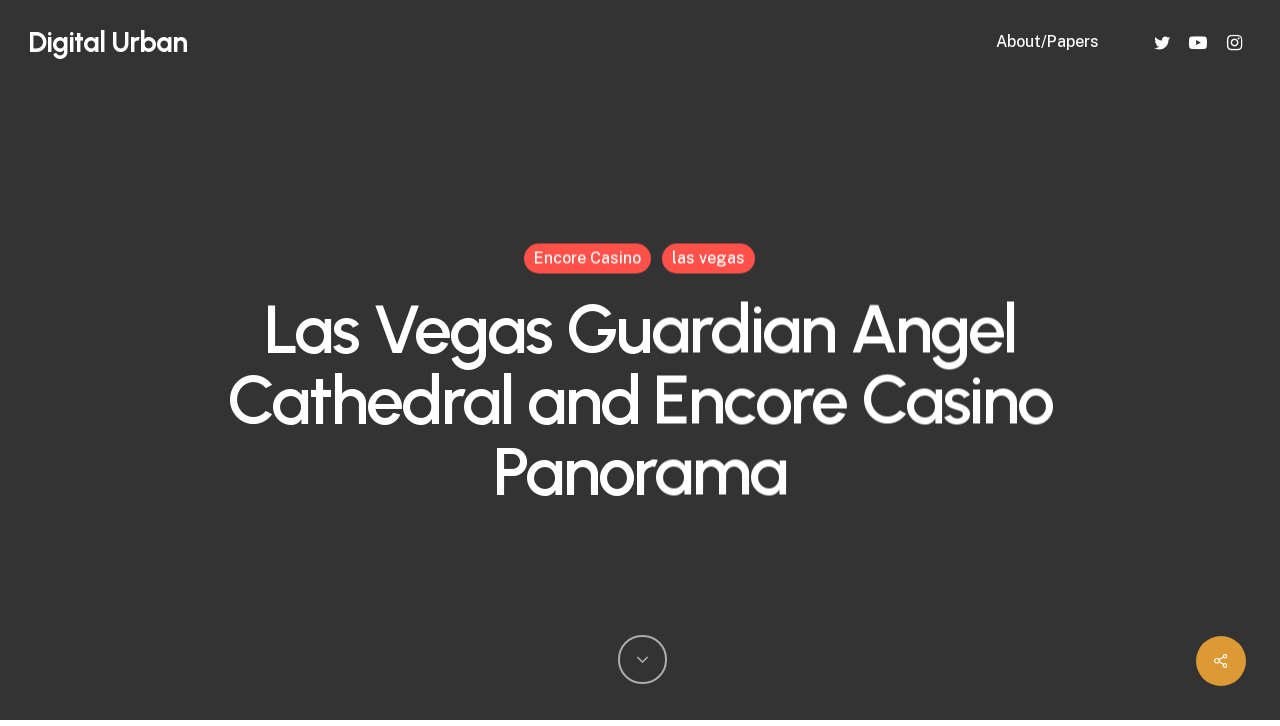

--- FILE ---
content_type: text/html; charset=UTF-8
request_url: https://www.digitalurban.org/blog/2009/03/25/las-vegas-guardian-angel-cathedral-and/
body_size: 14866
content:
<!doctype html>
<html lang="en-GB" class="no-js">
<head>
<meta charset="UTF-8">
<meta name="viewport" content="width=device-width, initial-scale=1, maximum-scale=1, user-scalable=0" /><meta name='robots' content='index, follow, max-image-preview:large, max-snippet:-1, max-video-preview:-1' />
<!-- This site is optimized with the Yoast SEO plugin v23.0 - https://yoast.com/wordpress/plugins/seo/ -->
<title>Las Vegas Guardian Angel Cathedral and Encore Casino Panorama - Digital Urban</title>
<link rel="canonical" href="https://www.digitalurban.org/blog/2009/03/25/las-vegas-guardian-angel-cathedral-and/" />
<meta property="og:locale" content="en_GB" />
<meta property="og:type" content="article" />
<meta property="og:title" content="Las Vegas Guardian Angel Cathedral and Encore Casino Panorama - Digital Urban" />
<meta property="og:description" content="The image above represents a hyperbolic view of the Guardian Angel Cathedral located just north of the Encore Casino in Las Vegas. A full size version rotated 90 degrees can..." />
<meta property="og:url" content="https://www.digitalurban.org/blog/2009/03/25/las-vegas-guardian-angel-cathedral-and/" />
<meta property="og:site_name" content="Digital Urban" />
<meta property="article:published_time" content="2009-03-25T14:47:00+00:00" />
<meta property="og:image" content="http://1.bp.blogspot.com/_ADwvfqkxChw/ScpFe7nprNI/AAAAAAAACDQ/DQEH_3JfSN4/s400/lasvegaschurchroundsm.jpg" />
<meta name="author" content="Andy" />
<meta name="twitter:card" content="summary_large_image" />
<meta name="twitter:creator" content="@digitalurban" />
<meta name="twitter:site" content="@digitalurban" />
<meta name="twitter:label1" content="Written by" />
<meta name="twitter:data1" content="Andy" />
<script type="application/ld+json" class="yoast-schema-graph">{"@context":"https://schema.org","@graph":[{"@type":"Article","@id":"https://www.digitalurban.org/blog/2009/03/25/las-vegas-guardian-angel-cathedral-and/#article","isPartOf":{"@id":"https://www.digitalurban.org/blog/2009/03/25/las-vegas-guardian-angel-cathedral-and/"},"author":{"name":"Andy","@id":"https://www.digitalurban.org/#/schema/person/4c7167afc000c80036825f4bbb14754f"},"headline":"Las Vegas Guardian Angel Cathedral and Encore Casino Panorama","datePublished":"2009-03-25T14:47:00+00:00","dateModified":"2009-03-25T14:47:00+00:00","mainEntityOfPage":{"@id":"https://www.digitalurban.org/blog/2009/03/25/las-vegas-guardian-angel-cathedral-and/"},"wordCount":75,"publisher":{"@id":"https://www.digitalurban.org/#/schema/person/4c7167afc000c80036825f4bbb14754f"},"image":{"@id":"https://www.digitalurban.org/blog/2009/03/25/las-vegas-guardian-angel-cathedral-and/#primaryimage"},"thumbnailUrl":"http://1.bp.blogspot.com/_ADwvfqkxChw/ScpFe7nprNI/AAAAAAAACDQ/DQEH_3JfSN4/s400/lasvegaschurchroundsm.jpg","articleSection":["Encore Casino","las vegas"],"inLanguage":"en-GB"},{"@type":"WebPage","@id":"https://www.digitalurban.org/blog/2009/03/25/las-vegas-guardian-angel-cathedral-and/","url":"https://www.digitalurban.org/blog/2009/03/25/las-vegas-guardian-angel-cathedral-and/","name":"Las Vegas Guardian Angel Cathedral and Encore Casino Panorama - Digital Urban","isPartOf":{"@id":"https://www.digitalurban.org/#website"},"primaryImageOfPage":{"@id":"https://www.digitalurban.org/blog/2009/03/25/las-vegas-guardian-angel-cathedral-and/#primaryimage"},"image":{"@id":"https://www.digitalurban.org/blog/2009/03/25/las-vegas-guardian-angel-cathedral-and/#primaryimage"},"thumbnailUrl":"http://1.bp.blogspot.com/_ADwvfqkxChw/ScpFe7nprNI/AAAAAAAACDQ/DQEH_3JfSN4/s400/lasvegaschurchroundsm.jpg","datePublished":"2009-03-25T14:47:00+00:00","dateModified":"2009-03-25T14:47:00+00:00","breadcrumb":{"@id":"https://www.digitalurban.org/blog/2009/03/25/las-vegas-guardian-angel-cathedral-and/#breadcrumb"},"inLanguage":"en-GB","potentialAction":[{"@type":"ReadAction","target":["https://www.digitalurban.org/blog/2009/03/25/las-vegas-guardian-angel-cathedral-and/"]}]},{"@type":"ImageObject","inLanguage":"en-GB","@id":"https://www.digitalurban.org/blog/2009/03/25/las-vegas-guardian-angel-cathedral-and/#primaryimage","url":"http://1.bp.blogspot.com/_ADwvfqkxChw/ScpFe7nprNI/AAAAAAAACDQ/DQEH_3JfSN4/s400/lasvegaschurchroundsm.jpg","contentUrl":"http://1.bp.blogspot.com/_ADwvfqkxChw/ScpFe7nprNI/AAAAAAAACDQ/DQEH_3JfSN4/s400/lasvegaschurchroundsm.jpg"},{"@type":"BreadcrumbList","@id":"https://www.digitalurban.org/blog/2009/03/25/las-vegas-guardian-angel-cathedral-and/#breadcrumb","itemListElement":[{"@type":"ListItem","position":1,"name":"Home","item":"https://www.digitalurban.org/"},{"@type":"ListItem","position":2,"name":"Las Vegas Guardian Angel Cathedral and Encore Casino Panorama"}]},{"@type":"WebSite","@id":"https://www.digitalurban.org/#website","url":"https://www.digitalurban.org/","name":"Digital Urban","description":"Data, Cities, IoT, Writing, Music and Making Things","publisher":{"@id":"https://www.digitalurban.org/#/schema/person/4c7167afc000c80036825f4bbb14754f"},"potentialAction":[{"@type":"SearchAction","target":{"@type":"EntryPoint","urlTemplate":"https://www.digitalurban.org/?s={search_term_string}"},"query-input":"required name=search_term_string"}],"inLanguage":"en-GB"},{"@type":["Person","Organization"],"@id":"https://www.digitalurban.org/#/schema/person/4c7167afc000c80036825f4bbb14754f","name":"Andy","image":{"@type":"ImageObject","inLanguage":"en-GB","@id":"https://www.digitalurban.org/#/schema/person/image/","url":"https://www.digitalurban.org/wp-content/uploads/2012/08/DUlogo-1.png","contentUrl":"https://www.digitalurban.org/wp-content/uploads/2012/08/DUlogo-1.png","width":165,"height":175,"caption":"Andy"},"logo":{"@id":"https://www.digitalurban.org/#/schema/person/image/"},"description":"Professor Andrew Hudson-Smith, UCL is an expert in smart cities, IoT, digital habitation &amp; the metaverse. Author of Cities in the Metaverse (2025). Insights on urban tech &amp; connected environments.","sameAs":["https://digitalurban.org","https://www.instagram.com/digitalurban/","https://www.linkedin.com/in/prof-andrew-hudson-smith-93203611/","https://x.com/digitalurban","https://www.youtube.com/@AndrewHudsonSmith"],"url":"https://www.digitalurban.org/blog/author/admin/"}]}</script>
<!-- / Yoast SEO plugin. -->
<link rel='dns-prefetch' href='//www.googletagmanager.com' />
<link rel='dns-prefetch' href='//fonts.googleapis.com' />
<link rel='dns-prefetch' href='//pagead2.googlesyndication.com' />
<link rel="alternate" type="application/rss+xml" title="Digital Urban &raquo; Feed" href="https://www.digitalurban.org/feed/" />
<link rel="alternate" type="application/rss+xml" title="Digital Urban &raquo; Comments Feed" href="https://www.digitalurban.org/comments/feed/" />
<link rel="alternate" type="application/rss+xml" title="Digital Urban &raquo; Las Vegas Guardian Angel Cathedral and Encore Casino Panorama Comments Feed" href="https://www.digitalurban.org/blog/2009/03/25/las-vegas-guardian-angel-cathedral-and/feed/" />
<link rel="alternate" title="oEmbed (JSON)" type="application/json+oembed" href="https://www.digitalurban.org/wp-json/oembed/1.0/embed?url=https%3A%2F%2Fwww.digitalurban.org%2Fblog%2F2009%2F03%2F25%2Flas-vegas-guardian-angel-cathedral-and%2F" />
<link rel="alternate" title="oEmbed (XML)" type="text/xml+oembed" href="https://www.digitalurban.org/wp-json/oembed/1.0/embed?url=https%3A%2F%2Fwww.digitalurban.org%2Fblog%2F2009%2F03%2F25%2Flas-vegas-guardian-angel-cathedral-and%2F&#038;format=xml" />
<link rel="preload" href="https://www.digitalurban.org/wp-content/themes/salient/css/fonts/icomoon.woff?v=1.6" as="font" type="font/woff" crossorigin="anonymous"><style id='wp-img-auto-sizes-contain-inline-css' type='text/css'>
img:is([sizes=auto i],[sizes^="auto," i]){contain-intrinsic-size:3000px 1500px}
/*# sourceURL=wp-img-auto-sizes-contain-inline-css */
</style>
<style id='classic-theme-styles-inline-css' type='text/css'>
/*! This file is auto-generated */
.wp-block-button__link{color:#fff;background-color:#32373c;border-radius:9999px;box-shadow:none;text-decoration:none;padding:calc(.667em + 2px) calc(1.333em + 2px);font-size:1.125em}.wp-block-file__button{background:#32373c;color:#fff;text-decoration:none}
/*# sourceURL=/wp-includes/css/classic-themes.min.css */
</style>
<link rel='stylesheet' id='salient-social-css' href='https://www.digitalurban.org/wp-content/plugins/salient-social/css/style.css' type='text/css' media='all' />
<style id='salient-social-inline-css' type='text/css'>
.sharing-default-minimal .nectar-love.loved,
body .nectar-social[data-color-override="override"].fixed > a:before, 
body .nectar-social[data-color-override="override"].fixed .nectar-social-inner a,
.sharing-default-minimal .nectar-social[data-color-override="override"] .nectar-social-inner a:hover,
.nectar-social.vertical[data-color-override="override"] .nectar-social-inner a:hover {
background-color: #dd9933;
}
.nectar-social.hover .nectar-love.loved,
.nectar-social.hover > .nectar-love-button a:hover,
.nectar-social[data-color-override="override"].hover > div a:hover,
#single-below-header .nectar-social[data-color-override="override"].hover > div a:hover,
.nectar-social[data-color-override="override"].hover .share-btn:hover,
.sharing-default-minimal .nectar-social[data-color-override="override"] .nectar-social-inner a {
border-color: #dd9933;
}
#single-below-header .nectar-social.hover .nectar-love.loved i,
#single-below-header .nectar-social.hover[data-color-override="override"] a:hover,
#single-below-header .nectar-social.hover[data-color-override="override"] a:hover i,
#single-below-header .nectar-social.hover .nectar-love-button a:hover i,
.nectar-love:hover i,
.hover .nectar-love:hover .total_loves,
.nectar-love.loved i,
.nectar-social.hover .nectar-love.loved .total_loves,
.nectar-social.hover .share-btn:hover, 
.nectar-social[data-color-override="override"].hover .nectar-social-inner a:hover,
.nectar-social[data-color-override="override"].hover > div:hover span,
.sharing-default-minimal .nectar-social[data-color-override="override"] .nectar-social-inner a:not(:hover) i,
.sharing-default-minimal .nectar-social[data-color-override="override"] .nectar-social-inner a:not(:hover) {
color: #dd9933;
}
/*# sourceURL=salient-social-inline-css */
</style>
<link rel='stylesheet' id='salient-grid-system-css' href='https://www.digitalurban.org/wp-content/themes/salient/css/build/grid-system.css' type='text/css' media='all' />
<link rel='stylesheet' id='main-styles-css' href='https://www.digitalurban.org/wp-content/themes/salient/css/build/style.css' type='text/css' media='all' />
<link rel='stylesheet' id='nectar-header-perma-transparent-css' href='https://www.digitalurban.org/wp-content/themes/salient/css/build/header/header-perma-transparent.css' type='text/css' media='all' />
<link rel='stylesheet' id='nectar-single-styles-css' href='https://www.digitalurban.org/wp-content/themes/salient/css/build/single.css' type='text/css' media='all' />
<link rel='stylesheet' id='nectar_default_font_open_sans-css' href='https://fonts.googleapis.com/css?family=Open+Sans%3A300%2C400%2C600%2C700&#038;subset=latin%2Clatin-ext&#038;display=swap' type='text/css' media='all' />
<link rel='stylesheet' id='responsive-css' href='https://www.digitalurban.org/wp-content/themes/salient/css/build/responsive.css' type='text/css' media='all' />
<link rel='stylesheet' id='select2-css' href='https://www.digitalurban.org/wp-content/themes/salient/css/build/plugins/select2.css' type='text/css' media='all' />
<link rel='stylesheet' id='skin-material-css' href='https://www.digitalurban.org/wp-content/themes/salient/css/build/skin-material.css' type='text/css' media='all' />
<link rel='stylesheet' id='salient-wp-menu-dynamic-css' href='https://www.digitalurban.org/wp-content/uploads/salient/menu-dynamic.css' type='text/css' media='all' />
<link rel='stylesheet' id='nectar-widget-posts-css' href='https://www.digitalurban.org/wp-content/themes/salient/css/build/elements/widget-nectar-posts.css' type='text/css' media='all' />
<link rel='stylesheet' id='dynamic-css-css' href='https://www.digitalurban.org/wp-content/themes/salient/css/salient-dynamic-styles.css' type='text/css' media='all' />
<style id='dynamic-css-inline-css' type='text/css'>
#page-header-bg[data-post-hs="default_minimal"] .inner-wrap{text-align:center}#page-header-bg[data-post-hs="default_minimal"] .inner-wrap >a,.material #page-header-bg.fullscreen-header .inner-wrap >a{color:#fff;font-weight:600;border:var(--nectar-border-thickness) solid rgba(255,255,255,0.4);padding:4px 10px;margin:5px 6px 0 5px;display:inline-block;transition:all 0.2s ease;-webkit-transition:all 0.2s ease;font-size:14px;line-height:18px}body.material #page-header-bg.fullscreen-header .inner-wrap >a{margin-bottom:15px;}body.material #page-header-bg.fullscreen-header .inner-wrap >a{border:none;padding:6px 10px}body[data-button-style^="rounded"] #page-header-bg[data-post-hs="default_minimal"] .inner-wrap >a,body[data-button-style^="rounded"].material #page-header-bg.fullscreen-header .inner-wrap >a{border-radius:100px}body.single [data-post-hs="default_minimal"] #single-below-header span,body.single .heading-title[data-header-style="default_minimal"] #single-below-header span{line-height:14px;}#page-header-bg[data-post-hs="default_minimal"] #single-below-header{text-align:center;position:relative;z-index:100}#page-header-bg[data-post-hs="default_minimal"] #single-below-header span{float:none;display:inline-block}#page-header-bg[data-post-hs="default_minimal"] .inner-wrap >a:hover,#page-header-bg[data-post-hs="default_minimal"] .inner-wrap >a:focus{border-color:transparent}#page-header-bg.fullscreen-header .avatar,#page-header-bg[data-post-hs="default_minimal"] .avatar{border-radius:100%}#page-header-bg.fullscreen-header .meta-author span,#page-header-bg[data-post-hs="default_minimal"] .meta-author span{display:block}#page-header-bg.fullscreen-header .meta-author img{margin-bottom:0;height:50px;width:auto}#page-header-bg[data-post-hs="default_minimal"] .meta-author img{margin-bottom:0;height:40px;width:auto}#page-header-bg[data-post-hs="default_minimal"] .author-section{position:absolute;bottom:30px}#page-header-bg.fullscreen-header .meta-author,#page-header-bg[data-post-hs="default_minimal"] .meta-author{font-size:18px}#page-header-bg.fullscreen-header .author-section .meta-date,#page-header-bg[data-post-hs="default_minimal"] .author-section .meta-date{font-size:12px;color:rgba(255,255,255,0.8)}#page-header-bg.fullscreen-header .author-section .meta-date i{font-size:12px}#page-header-bg[data-post-hs="default_minimal"] .author-section .meta-date i{font-size:11px;line-height:14px}#page-header-bg[data-post-hs="default_minimal"] .author-section .avatar-post-info{position:relative;top:-5px}#page-header-bg.fullscreen-header .author-section a,#page-header-bg[data-post-hs="default_minimal"] .author-section a{display:block;margin-bottom:-2px}#page-header-bg[data-post-hs="default_minimal"] .author-section a{font-size:14px;line-height:14px}#page-header-bg.fullscreen-header .author-section a:hover,#page-header-bg[data-post-hs="default_minimal"] .author-section a:hover{color:rgba(255,255,255,0.85)!important}#page-header-bg.fullscreen-header .author-section,#page-header-bg[data-post-hs="default_minimal"] .author-section{width:100%;z-index:10;text-align:center}#page-header-bg.fullscreen-header .author-section{margin-top:25px;}#page-header-bg.fullscreen-header .author-section span,#page-header-bg[data-post-hs="default_minimal"] .author-section span{padding-left:0;line-height:20px;font-size:20px}#page-header-bg.fullscreen-header .author-section .avatar-post-info,#page-header-bg[data-post-hs="default_minimal"] .author-section .avatar-post-info{margin-left:10px}#page-header-bg.fullscreen-header .author-section .avatar-post-info,#page-header-bg.fullscreen-header .author-section .meta-author,#page-header-bg[data-post-hs="default_minimal"] .author-section .avatar-post-info,#page-header-bg[data-post-hs="default_minimal"] .author-section .meta-author{text-align:left;display:inline-block;top:9px}@media only screen and (min-width :690px) and (max-width :999px){body.single-post #page-header-bg[data-post-hs="default_minimal"]{padding-top:10%;padding-bottom:10%;}}@media only screen and (max-width :690px){#ajax-content-wrap #page-header-bg[data-post-hs="default_minimal"] #single-below-header span:not(.rich-snippet-hidden),#ajax-content-wrap .row.heading-title[data-header-style="default_minimal"] .col.section-title span.meta-category{display:inline-block;}.container-wrap[data-remove-post-comment-number="0"][data-remove-post-author="0"][data-remove-post-date="0"] .heading-title[data-header-style="default_minimal"] #single-below-header > span,#page-header-bg[data-post-hs="default_minimal"] .span_6[data-remove-post-comment-number="0"][data-remove-post-author="0"][data-remove-post-date="0"] #single-below-header > span{padding:0 8px;}.container-wrap[data-remove-post-comment-number="0"][data-remove-post-author="0"][data-remove-post-date="0"] .heading-title[data-header-style="default_minimal"] #single-below-header span,#page-header-bg[data-post-hs="default_minimal"] .span_6[data-remove-post-comment-number="0"][data-remove-post-author="0"][data-remove-post-date="0"] #single-below-header span{font-size:13px;line-height:10px;}.material #page-header-bg.fullscreen-header .author-section{margin-top:5px;}#page-header-bg.fullscreen-header .author-section{bottom:20px;}#page-header-bg.fullscreen-header .author-section .meta-date:not(.updated){margin-top:-4px;display:block;}#page-header-bg.fullscreen-header .author-section .avatar-post-info{margin:10px 0 0 0;}}#page-header-bg.fullscreen-header,#page-header-wrap.fullscreen-header{width:100%;position:relative;transition:none;-webkit-transition:none;z-index:2}#page-header-wrap.fullscreen-header{background-color:#2b2b2b}#page-header-bg.fullscreen-header .span_6{opacity:1}#page-header-bg.fullscreen-header[data-alignment-v="middle"] .span_6{top:50%!important}.default-blog-title.fullscreen-header{position:relative}@media only screen and (min-width :1px) and (max-width :999px){#page-header-bg[data-parallax="1"][data-alignment-v="middle"].fullscreen-header .span_6{-webkit-transform:translateY(-50%)!important;transform:translateY(-50%)!important;}#page-header-bg[data-parallax="1"][data-alignment-v="middle"].fullscreen-header .nectar-particles .span_6{-webkit-transform:none!important;transform:none!important;}#page-header-bg.fullscreen-header .row{top:0!important;}}body.material #page-header-bg.fullscreen-header .inner-wrap >a:hover{box-shadow:0 10px 24px rgba(0,0,0,0.15);}#page-header-bg.fullscreen-header .author-section .meta-category{display:block;}#page-header-bg.fullscreen-header .author-section .meta-category a,#page-header-bg.fullscreen-header .author-section,#page-header-bg.fullscreen-header .meta-author img{display:inline-block}#page-header-bg h1{padding-top:5px;padding-bottom:5px}.single-post #page-header-bg.fullscreen-header h1{margin:0 auto;}#page-header-bg.fullscreen-header .author-section{width:auto}#page-header-bg.fullscreen-header .author-section .avatar-post-info,#page-header-bg.fullscreen-header .author-section .meta-author{text-align:center}#page-header-bg.fullscreen-header .author-section .avatar-post-info{margin-top:13px;margin-left:0}#page-header-bg.fullscreen-header .author-section .meta-author{top:0}#page-header-bg.fullscreen-header .author-section{margin-top:25px}#page-header-bg.fullscreen-header .author-section .meta-author{display:block;float:none}.single-post #page-header-bg.fullscreen-header,.single-post #single-below-header.fullscreen-header{background-color:#f6f6f6}.single-post #single-below-header.fullscreen-header{border-top:1px solid #DDD;border-bottom:none!important}.no-rgba #header-space{display:none;}@media only screen and (max-width:999px){body #header-space[data-header-mobile-fixed="1"]{display:none;}#header-outer[data-mobile-fixed="false"]{position:absolute;}}@media only screen and (max-width:999px){body:not(.nectar-no-flex-height) #header-space[data-secondary-header-display="full"]:not([data-header-mobile-fixed="false"]){display:block!important;margin-bottom:-50px;}#header-space[data-secondary-header-display="full"][data-header-mobile-fixed="false"]{display:none;}}@media only screen and (min-width:1000px){#header-space{display:none;}.nectar-slider-wrap.first-section,.parallax_slider_outer.first-section,.full-width-content.first-section,.parallax_slider_outer.first-section .swiper-slide .content,.nectar-slider-wrap.first-section .swiper-slide .content,#page-header-bg,.nder-page-header,#page-header-wrap,.full-width-section.first-section{margin-top:0!important;}body #page-header-bg,body #page-header-wrap{height:84px;}body #search-outer{z-index:100000;}}@media only screen and (min-width:1000px){#page-header-wrap.fullscreen-header,#page-header-wrap.fullscreen-header #page-header-bg,html:not(.nectar-box-roll-loaded) .nectar-box-roll > #page-header-bg.fullscreen-header,.nectar_fullscreen_zoom_recent_projects,#nectar_fullscreen_rows:not(.afterLoaded) > div{height:100vh;}.wpb_row.vc_row-o-full-height.top-level,.wpb_row.vc_row-o-full-height.top-level > .col.span_12{min-height:100vh;}#page-header-bg[data-alignment-v="middle"] .span_6 .inner-wrap,#page-header-bg[data-alignment-v="top"] .span_6 .inner-wrap,.blog-archive-header.color-bg .container{padding-top:81px;}#page-header-wrap.container #page-header-bg .span_6 .inner-wrap{padding-top:0;}.nectar-slider-wrap[data-fullscreen="true"]:not(.loaded),.nectar-slider-wrap[data-fullscreen="true"]:not(.loaded) .swiper-container{height:calc(100vh + 2px)!important;}.admin-bar .nectar-slider-wrap[data-fullscreen="true"]:not(.loaded),.admin-bar .nectar-slider-wrap[data-fullscreen="true"]:not(.loaded) .swiper-container{height:calc(100vh - 30px)!important;}}@media only screen and (max-width:999px){#page-header-bg[data-alignment-v="middle"]:not(.fullscreen-header) .span_6 .inner-wrap,#page-header-bg[data-alignment-v="top"] .span_6 .inner-wrap,.blog-archive-header.color-bg .container{padding-top:54px;}.vc_row.top-level.full-width-section:not(.full-width-ns) > .span_12,#page-header-bg[data-alignment-v="bottom"] .span_6 .inner-wrap{padding-top:24px;}}@media only screen and (max-width:690px){.vc_row.top-level.full-width-section:not(.full-width-ns) > .span_12{padding-top:54px;}.vc_row.top-level.full-width-content .nectar-recent-posts-single_featured .recent-post-container > .inner-wrap{padding-top:24px;}}@media only screen and (max-width:999px){.full-width-ns .nectar-slider-wrap .swiper-slide[data-y-pos="middle"] .content,.full-width-ns .nectar-slider-wrap .swiper-slide[data-y-pos="top"] .content{padding-top:30px;}}@media only screen and (max-width:999px){.using-mobile-browser #page-header-wrap.fullscreen-header,.using-mobile-browser #page-header-wrap.fullscreen-header #page-header-bg{height:calc(100vh - 76px);}.using-mobile-browser #nectar_fullscreen_rows:not(.afterLoaded):not([data-mobile-disable="on"]) > div{height:calc(100vh - 76px);}.using-mobile-browser .wpb_row.vc_row-o-full-height.top-level,.using-mobile-browser .wpb_row.vc_row-o-full-height.top-level > .col.span_12,[data-permanent-transparent="1"].using-mobile-browser .wpb_row.vc_row-o-full-height.top-level,[data-permanent-transparent="1"].using-mobile-browser .wpb_row.vc_row-o-full-height.top-level > .col.span_12{min-height:calc(100vh - 76px);}#page-header-wrap.fullscreen-header,#page-header-wrap.fullscreen-header #page-header-bg,html:not(.nectar-box-roll-loaded) .nectar-box-roll > #page-header-bg.fullscreen-header,.nectar_fullscreen_zoom_recent_projects,.nectar-slider-wrap[data-fullscreen="true"]:not(.loaded),.nectar-slider-wrap[data-fullscreen="true"]:not(.loaded) .swiper-container,#nectar_fullscreen_rows:not(.afterLoaded):not([data-mobile-disable="on"]) > div{height:calc(100vh - 1px);}.wpb_row.vc_row-o-full-height.top-level,.wpb_row.vc_row-o-full-height.top-level > .col.span_12{min-height:calc(100vh - 1px);}[data-bg-header="true"][data-permanent-transparent="1"] #page-header-wrap.fullscreen-header,[data-bg-header="true"][data-permanent-transparent="1"] #page-header-wrap.fullscreen-header #page-header-bg,html:not(.nectar-box-roll-loaded) [data-bg-header="true"][data-permanent-transparent="1"] .nectar-box-roll > #page-header-bg.fullscreen-header,[data-bg-header="true"][data-permanent-transparent="1"] .nectar_fullscreen_zoom_recent_projects,[data-permanent-transparent="1"] .nectar-slider-wrap[data-fullscreen="true"]:not(.loaded),[data-permanent-transparent="1"] .nectar-slider-wrap[data-fullscreen="true"]:not(.loaded) .swiper-container{height:100vh;}[data-permanent-transparent="1"] .wpb_row.vc_row-o-full-height.top-level,[data-permanent-transparent="1"] .wpb_row.vc_row-o-full-height.top-level > .col.span_12{min-height:100vh;}body[data-transparent-header="false"] #ajax-content-wrap.no-scroll{min-height:calc(100vh - 1px);height:calc(100vh - 1px);}}.screen-reader-text,.nectar-skip-to-content:not(:focus){border:0;clip:rect(1px,1px,1px,1px);clip-path:inset(50%);height:1px;margin:-1px;overflow:hidden;padding:0;position:absolute!important;width:1px;word-wrap:normal!important;}.row .col img:not([srcset]){width:auto;}.row .col img.img-with-animation.nectar-lazy:not([srcset]){width:100%;}
/*# sourceURL=dynamic-css-inline-css */
</style>
<link rel='stylesheet' id='redux-google-fonts-salient_redux-css' href='https://fonts.googleapis.com/css?family=Urbanist%3A700%2C600%7CPublic+Sans%3A500%2C400%2C300%2C600%7CCormorant%3A500%7CCastoro%3A400&#038;subset=latin&#038;display=swap' type='text/css' media='all' />
<script type="text/javascript" src="https://www.digitalurban.org/wp-includes/js/jquery/jquery.min.js" id="jquery-core-js"></script>
<script type="text/javascript" src="https://www.digitalurban.org/wp-includes/js/jquery/jquery-migrate.min.js" id="jquery-migrate-js"></script>
<!-- Google Analytics snippet added by Site Kit -->
<script type="text/javascript" src="https://www.googletagmanager.com/gtag/js?id=G-81N95C8Y2F" id="google_gtagjs-js" async></script>
<script type="text/javascript" id="google_gtagjs-js-after">
/* <![CDATA[ */
window.dataLayer = window.dataLayer || [];function gtag(){dataLayer.push(arguments);}
gtag('set', 'linker', {"domains":["www.digitalurban.org"]} );
gtag("js", new Date());
gtag("set", "developer_id.dZTNiMT", true);
gtag("config", "G-81N95C8Y2F");
//# sourceURL=google_gtagjs-js-after
/* ]]> */
</script>
<!-- End Google Analytics snippet added by Site Kit -->
<script type="text/javascript" id="whp5859front.js7849-js-extra">
/* <![CDATA[ */
var whp_local_data = {"add_url":"https://www.digitalurban.org/wp-admin/post-new.php?post_type=event","ajaxurl":"https://www.digitalurban.org/wp-admin/admin-ajax.php"};
//# sourceURL=whp5859front.js7849-js-extra
/* ]]> */
</script>
<script type="text/javascript" src="https://www.digitalurban.org/wp-content/plugins/wp-security-hardening/modules/js/front.js" id="whp5859front.js7849-js"></script>
<link rel="https://api.w.org/" href="https://www.digitalurban.org/wp-json/" /><link rel="alternate" title="JSON" type="application/json" href="https://www.digitalurban.org/wp-json/wp/v2/posts/1417" /><link rel="EditURI" type="application/rsd+xml" title="RSD" href="https://www.digitalurban.org/xmlrpc.php?rsd" />
<link rel='shortlink' href='https://www.digitalurban.org/?p=1417' />
<meta name="generator" content="Site Kit by Google 1.119.0" /><script type="text/javascript"> var root = document.getElementsByTagName( "html" )[0]; root.setAttribute( "class", "js" ); </script>
<!-- Google AdSense meta tags added by Site Kit -->
<meta name="google-adsense-platform-account" content="ca-host-pub-2644536267352236">
<meta name="google-adsense-platform-domain" content="sitekit.withgoogle.com">
<!-- End Google AdSense meta tags added by Site Kit -->
<meta name="generator" content="Powered by WPBakery Page Builder - drag and drop page builder for WordPress."/>
<!-- Google AdSense snippet added by Site Kit -->
<script type="text/javascript" async="async" src="https://pagead2.googlesyndication.com/pagead/js/adsbygoogle.js?client=ca-pub-4247414585356254&amp;host=ca-host-pub-2644536267352236" crossorigin="anonymous"></script>
<!-- End Google AdSense snippet added by Site Kit -->
<link rel="icon" href="https://www.digitalurban.org/wp-content/uploads/2012/07/Dulogosm-1.png" sizes="32x32" />
<link rel="icon" href="https://www.digitalurban.org/wp-content/uploads/2012/07/Dulogosm-1.png" sizes="192x192" />
<link rel="apple-touch-icon" href="https://www.digitalurban.org/wp-content/uploads/2012/07/Dulogosm-1.png" />
<meta name="msapplication-TileImage" content="https://www.digitalurban.org/wp-content/uploads/2012/07/Dulogosm-1.png" />
<noscript><style> .wpb_animate_when_almost_visible { opacity: 1; }</style></noscript><style id='global-styles-inline-css' type='text/css'>
:root{--wp--preset--aspect-ratio--square: 1;--wp--preset--aspect-ratio--4-3: 4/3;--wp--preset--aspect-ratio--3-4: 3/4;--wp--preset--aspect-ratio--3-2: 3/2;--wp--preset--aspect-ratio--2-3: 2/3;--wp--preset--aspect-ratio--16-9: 16/9;--wp--preset--aspect-ratio--9-16: 9/16;--wp--preset--color--black: #000000;--wp--preset--color--cyan-bluish-gray: #abb8c3;--wp--preset--color--white: #ffffff;--wp--preset--color--pale-pink: #f78da7;--wp--preset--color--vivid-red: #cf2e2e;--wp--preset--color--luminous-vivid-orange: #ff6900;--wp--preset--color--luminous-vivid-amber: #fcb900;--wp--preset--color--light-green-cyan: #7bdcb5;--wp--preset--color--vivid-green-cyan: #00d084;--wp--preset--color--pale-cyan-blue: #8ed1fc;--wp--preset--color--vivid-cyan-blue: #0693e3;--wp--preset--color--vivid-purple: #9b51e0;--wp--preset--gradient--vivid-cyan-blue-to-vivid-purple: linear-gradient(135deg,rgb(6,147,227) 0%,rgb(155,81,224) 100%);--wp--preset--gradient--light-green-cyan-to-vivid-green-cyan: linear-gradient(135deg,rgb(122,220,180) 0%,rgb(0,208,130) 100%);--wp--preset--gradient--luminous-vivid-amber-to-luminous-vivid-orange: linear-gradient(135deg,rgb(252,185,0) 0%,rgb(255,105,0) 100%);--wp--preset--gradient--luminous-vivid-orange-to-vivid-red: linear-gradient(135deg,rgb(255,105,0) 0%,rgb(207,46,46) 100%);--wp--preset--gradient--very-light-gray-to-cyan-bluish-gray: linear-gradient(135deg,rgb(238,238,238) 0%,rgb(169,184,195) 100%);--wp--preset--gradient--cool-to-warm-spectrum: linear-gradient(135deg,rgb(74,234,220) 0%,rgb(151,120,209) 20%,rgb(207,42,186) 40%,rgb(238,44,130) 60%,rgb(251,105,98) 80%,rgb(254,248,76) 100%);--wp--preset--gradient--blush-light-purple: linear-gradient(135deg,rgb(255,206,236) 0%,rgb(152,150,240) 100%);--wp--preset--gradient--blush-bordeaux: linear-gradient(135deg,rgb(254,205,165) 0%,rgb(254,45,45) 50%,rgb(107,0,62) 100%);--wp--preset--gradient--luminous-dusk: linear-gradient(135deg,rgb(255,203,112) 0%,rgb(199,81,192) 50%,rgb(65,88,208) 100%);--wp--preset--gradient--pale-ocean: linear-gradient(135deg,rgb(255,245,203) 0%,rgb(182,227,212) 50%,rgb(51,167,181) 100%);--wp--preset--gradient--electric-grass: linear-gradient(135deg,rgb(202,248,128) 0%,rgb(113,206,126) 100%);--wp--preset--gradient--midnight: linear-gradient(135deg,rgb(2,3,129) 0%,rgb(40,116,252) 100%);--wp--preset--font-size--small: 13px;--wp--preset--font-size--medium: 20px;--wp--preset--font-size--large: 36px;--wp--preset--font-size--x-large: 42px;--wp--preset--spacing--20: 0.44rem;--wp--preset--spacing--30: 0.67rem;--wp--preset--spacing--40: 1rem;--wp--preset--spacing--50: 1.5rem;--wp--preset--spacing--60: 2.25rem;--wp--preset--spacing--70: 3.38rem;--wp--preset--spacing--80: 5.06rem;--wp--preset--shadow--natural: 6px 6px 9px rgba(0, 0, 0, 0.2);--wp--preset--shadow--deep: 12px 12px 50px rgba(0, 0, 0, 0.4);--wp--preset--shadow--sharp: 6px 6px 0px rgba(0, 0, 0, 0.2);--wp--preset--shadow--outlined: 6px 6px 0px -3px rgb(255, 255, 255), 6px 6px rgb(0, 0, 0);--wp--preset--shadow--crisp: 6px 6px 0px rgb(0, 0, 0);}:where(.is-layout-flex){gap: 0.5em;}:where(.is-layout-grid){gap: 0.5em;}body .is-layout-flex{display: flex;}.is-layout-flex{flex-wrap: wrap;align-items: center;}.is-layout-flex > :is(*, div){margin: 0;}body .is-layout-grid{display: grid;}.is-layout-grid > :is(*, div){margin: 0;}:where(.wp-block-columns.is-layout-flex){gap: 2em;}:where(.wp-block-columns.is-layout-grid){gap: 2em;}:where(.wp-block-post-template.is-layout-flex){gap: 1.25em;}:where(.wp-block-post-template.is-layout-grid){gap: 1.25em;}.has-black-color{color: var(--wp--preset--color--black) !important;}.has-cyan-bluish-gray-color{color: var(--wp--preset--color--cyan-bluish-gray) !important;}.has-white-color{color: var(--wp--preset--color--white) !important;}.has-pale-pink-color{color: var(--wp--preset--color--pale-pink) !important;}.has-vivid-red-color{color: var(--wp--preset--color--vivid-red) !important;}.has-luminous-vivid-orange-color{color: var(--wp--preset--color--luminous-vivid-orange) !important;}.has-luminous-vivid-amber-color{color: var(--wp--preset--color--luminous-vivid-amber) !important;}.has-light-green-cyan-color{color: var(--wp--preset--color--light-green-cyan) !important;}.has-vivid-green-cyan-color{color: var(--wp--preset--color--vivid-green-cyan) !important;}.has-pale-cyan-blue-color{color: var(--wp--preset--color--pale-cyan-blue) !important;}.has-vivid-cyan-blue-color{color: var(--wp--preset--color--vivid-cyan-blue) !important;}.has-vivid-purple-color{color: var(--wp--preset--color--vivid-purple) !important;}.has-black-background-color{background-color: var(--wp--preset--color--black) !important;}.has-cyan-bluish-gray-background-color{background-color: var(--wp--preset--color--cyan-bluish-gray) !important;}.has-white-background-color{background-color: var(--wp--preset--color--white) !important;}.has-pale-pink-background-color{background-color: var(--wp--preset--color--pale-pink) !important;}.has-vivid-red-background-color{background-color: var(--wp--preset--color--vivid-red) !important;}.has-luminous-vivid-orange-background-color{background-color: var(--wp--preset--color--luminous-vivid-orange) !important;}.has-luminous-vivid-amber-background-color{background-color: var(--wp--preset--color--luminous-vivid-amber) !important;}.has-light-green-cyan-background-color{background-color: var(--wp--preset--color--light-green-cyan) !important;}.has-vivid-green-cyan-background-color{background-color: var(--wp--preset--color--vivid-green-cyan) !important;}.has-pale-cyan-blue-background-color{background-color: var(--wp--preset--color--pale-cyan-blue) !important;}.has-vivid-cyan-blue-background-color{background-color: var(--wp--preset--color--vivid-cyan-blue) !important;}.has-vivid-purple-background-color{background-color: var(--wp--preset--color--vivid-purple) !important;}.has-black-border-color{border-color: var(--wp--preset--color--black) !important;}.has-cyan-bluish-gray-border-color{border-color: var(--wp--preset--color--cyan-bluish-gray) !important;}.has-white-border-color{border-color: var(--wp--preset--color--white) !important;}.has-pale-pink-border-color{border-color: var(--wp--preset--color--pale-pink) !important;}.has-vivid-red-border-color{border-color: var(--wp--preset--color--vivid-red) !important;}.has-luminous-vivid-orange-border-color{border-color: var(--wp--preset--color--luminous-vivid-orange) !important;}.has-luminous-vivid-amber-border-color{border-color: var(--wp--preset--color--luminous-vivid-amber) !important;}.has-light-green-cyan-border-color{border-color: var(--wp--preset--color--light-green-cyan) !important;}.has-vivid-green-cyan-border-color{border-color: var(--wp--preset--color--vivid-green-cyan) !important;}.has-pale-cyan-blue-border-color{border-color: var(--wp--preset--color--pale-cyan-blue) !important;}.has-vivid-cyan-blue-border-color{border-color: var(--wp--preset--color--vivid-cyan-blue) !important;}.has-vivid-purple-border-color{border-color: var(--wp--preset--color--vivid-purple) !important;}.has-vivid-cyan-blue-to-vivid-purple-gradient-background{background: var(--wp--preset--gradient--vivid-cyan-blue-to-vivid-purple) !important;}.has-light-green-cyan-to-vivid-green-cyan-gradient-background{background: var(--wp--preset--gradient--light-green-cyan-to-vivid-green-cyan) !important;}.has-luminous-vivid-amber-to-luminous-vivid-orange-gradient-background{background: var(--wp--preset--gradient--luminous-vivid-amber-to-luminous-vivid-orange) !important;}.has-luminous-vivid-orange-to-vivid-red-gradient-background{background: var(--wp--preset--gradient--luminous-vivid-orange-to-vivid-red) !important;}.has-very-light-gray-to-cyan-bluish-gray-gradient-background{background: var(--wp--preset--gradient--very-light-gray-to-cyan-bluish-gray) !important;}.has-cool-to-warm-spectrum-gradient-background{background: var(--wp--preset--gradient--cool-to-warm-spectrum) !important;}.has-blush-light-purple-gradient-background{background: var(--wp--preset--gradient--blush-light-purple) !important;}.has-blush-bordeaux-gradient-background{background: var(--wp--preset--gradient--blush-bordeaux) !important;}.has-luminous-dusk-gradient-background{background: var(--wp--preset--gradient--luminous-dusk) !important;}.has-pale-ocean-gradient-background{background: var(--wp--preset--gradient--pale-ocean) !important;}.has-electric-grass-gradient-background{background: var(--wp--preset--gradient--electric-grass) !important;}.has-midnight-gradient-background{background: var(--wp--preset--gradient--midnight) !important;}.has-small-font-size{font-size: var(--wp--preset--font-size--small) !important;}.has-medium-font-size{font-size: var(--wp--preset--font-size--medium) !important;}.has-large-font-size{font-size: var(--wp--preset--font-size--large) !important;}.has-x-large-font-size{font-size: var(--wp--preset--font-size--x-large) !important;}
/*# sourceURL=global-styles-inline-css */
</style>
<link rel='stylesheet' id='whp7510tw-bs4.css-css' href='https://www.digitalurban.org/wp-content/plugins/wp-security-hardening/modules/inc/assets/css/tw-bs4.css' type='text/css' media='all' />
<link rel='stylesheet' id='whp6202font-awesome.min.css-css' href='https://www.digitalurban.org/wp-content/plugins/wp-security-hardening/modules/inc/fa/css/font-awesome.min.css' type='text/css' media='all' />
<link rel='stylesheet' id='whp6336front.css-css' href='https://www.digitalurban.org/wp-content/plugins/wp-security-hardening/modules/css/front.css' type='text/css' media='all' />
<link data-pagespeed-no-defer data-nowprocket data-wpacu-skip data-no-optimize data-noptimize rel='stylesheet' id='main-styles-non-critical-css' href='https://www.digitalurban.org/wp-content/themes/salient/css/build/style-non-critical.css' type='text/css' media='all' />
<link rel='stylesheet' id='font-awesome-css' href='https://www.digitalurban.org/wp-content/themes/salient/css/font-awesome.min.css' type='text/css' media='all' />
<link data-pagespeed-no-defer data-nowprocket data-wpacu-skip data-no-optimize data-noptimize rel='stylesheet' id='fancyBox-css' href='https://www.digitalurban.org/wp-content/themes/salient/css/build/plugins/jquery.fancybox.css' type='text/css' media='all' />
<link data-pagespeed-no-defer data-nowprocket data-wpacu-skip data-no-optimize data-noptimize rel='stylesheet' id='nectar-ocm-core-css' href='https://www.digitalurban.org/wp-content/themes/salient/css/build/off-canvas/core.css' type='text/css' media='all' />
<link data-pagespeed-no-defer data-nowprocket data-wpacu-skip data-no-optimize data-noptimize rel='stylesheet' id='nectar-ocm-slide-out-right-material-css' href='https://www.digitalurban.org/wp-content/themes/salient/css/build/off-canvas/slide-out-right-material.css' type='text/css' media='all' />
<link data-pagespeed-no-defer data-nowprocket data-wpacu-skip data-no-optimize data-noptimize rel='stylesheet' id='nectar-ocm-slide-out-right-hover-css' href='https://www.digitalurban.org/wp-content/themes/salient/css/build/off-canvas/slide-out-right-hover.css' type='text/css' media='all' />
</head><body class="wp-singular post-template-default single single-post postid-1417 single-format-standard wp-theme-salient material wpb-js-composer js-comp-ver-6.13.1 vc_responsive" data-footer-reveal="false" data-footer-reveal-shadow="none" data-header-format="default" data-body-border="off" data-boxed-style="" data-header-breakpoint="1000" data-dropdown-style="minimal" data-cae="easeOutQuart" data-cad="1500" data-megamenu-width="contained" data-aie="none" data-ls="fancybox" data-apte="standard" data-hhun="1" data-fancy-form-rcs="1" data-form-style="default" data-form-submit="regular" data-is="minimal" data-button-style="rounded_shadow" data-user-account-button="false" data-flex-cols="true" data-col-gap="50px" data-header-inherit-rc="false" data-header-search="false" data-animated-anchors="true" data-ajax-transitions="false" data-full-width-header="true" data-slide-out-widget-area="true" data-slide-out-widget-area-style="slide-out-from-right" data-user-set-ocm="off" data-loading-animation="none" data-bg-header="true" data-responsive="1" data-ext-responsive="true" data-ext-padding="70" data-header-resize="0" data-header-color="custom" data-cart="false" data-remove-m-parallax="" data-remove-m-video-bgs="" data-m-animate="1" data-force-header-trans-color="light" data-smooth-scrolling="0" data-permanent-transparent="1" >
<script type="text/javascript">
(function(window, document) {
if(navigator.userAgent.match(/(Android|iPod|iPhone|iPad|BlackBerry|IEMobile|Opera Mini)/)) {
document.body.className += " using-mobile-browser mobile ";
}
if( !("ontouchstart" in window) ) {
var body = document.querySelector("body");
var winW = window.innerWidth;
var bodyW = body.clientWidth;
if (winW > bodyW + 4) {
body.setAttribute("style", "--scroll-bar-w: " + (winW - bodyW - 4) + "px");
} else {
body.setAttribute("style", "--scroll-bar-w: 0px");
}
}
})(window, document);
</script><a href="#ajax-content-wrap" class="nectar-skip-to-content">Skip to main content</a><div class="ocm-effect-wrap"><div class="ocm-effect-wrap-inner">	<div id="header-outer" data-has-menu="true" data-has-buttons="no" data-header-button_style="shadow_hover_scale" data-using-pr-menu="false" data-mobile-fixed="1" data-ptnm="false" data-lhe="animated_underline" data-user-set-bg="#ffffff" data-format="default" data-permanent-transparent="1" data-megamenu-rt="0" data-remove-fixed="1" data-header-resize="0" data-cart="false" data-transparency-option="" data-box-shadow="none" data-shrink-num="6" data-using-secondary="0" data-using-logo="0" data-logo-height="28" data-m-logo-height="24" data-padding="28" data-full-width="true" data-condense="false" data-transparent-header="true" data-transparent-shadow-helper="false" data-remove-border="true" class="transparent">
<div id="search-outer" class="nectar">
<div id="search">
<div class="container">
<div id="search-box">
<div class="inner-wrap">
<div class="col span_12">
<form role="search" action="https://www.digitalurban.org/" method="GET">
<input type="text" name="s" id="s" value="" aria-label="Search" placeholder="Type what you&#039;re looking for" />
</form>
</div><!--/span_12-->
</div><!--/inner-wrap-->
</div><!--/search-box-->
<div id="close"><a href="#"><span class="screen-reader-text">Close Search</span>
<span class="close-wrap"> <span class="close-line close-line1"></span> <span class="close-line close-line2"></span> </span>				 </a></div>
</div><!--/container-->
</div><!--/search-->
</div><!--/search-outer-->
<header id="top">
<div class="container">
<div class="row">
<div class="col span_3">
<a id="logo" href="https://www.digitalurban.org" data-supplied-ml-starting-dark="false" data-supplied-ml-starting="false" data-supplied-ml="false" class="no-image">
Digital Urban				</a>
</div><!--/span_3-->
<div class="col span_9 col_last">
<div class="nectar-mobile-only mobile-header"><div class="inner"></div></div>
<div class="slide-out-widget-area-toggle mobile-icon slide-out-from-right" data-custom-color="true" data-icon-animation="simple-transform">
<div> <a href="#sidewidgetarea" role="button" aria-label="Navigation Menu" aria-expanded="false" class="closed">
<span class="screen-reader-text">Menu</span><span aria-hidden="true"> <i class="lines-button x2"> <i class="lines"></i> </i> </span>
</a></div>
</div>
<nav>
<ul class="sf-menu">
<li id="menu-item-6892" class="menu-item menu-item-type-post_type menu-item-object-page nectar-regular-menu-item menu-item-6892"><a href="https://www.digitalurban.org/about/"><span class="menu-title-text">About/Papers</span></a></li>
<li id="social-in-menu" class="button_social_group"><a target="_blank" rel="noopener" href="https://twitter.com/digitalurban"><span class="screen-reader-text">twitter</span><i class="fa fa-twitter" aria-hidden="true"></i> </a><a target="_blank" rel="noopener" href="https://www.youtube.com/channel/UCJ1tszHG3t_xumcz5kPdiVg"><span class="screen-reader-text">youtube</span><i class="fa fa-youtube-play" aria-hidden="true"></i> </a><a target="_blank" rel="noopener" href="https://www.instagram.com/digitalurban/"><span class="screen-reader-text">instagram</span><i class="fa fa-instagram" aria-hidden="true"></i> </a></li>							</ul>
<ul class="buttons sf-menu" data-user-set-ocm="off">
</ul>
</nav>
</div><!--/span_9-->
</div><!--/row-->
</div><!--/container-->
</header>		
</div>
<div id="ajax-content-wrap">
<div id="page-header-wrap" data-animate-in-effect="none" data-midnight="light" class="fullscreen-header">
<div class="default-blog-title fullscreen-header hentry" id="page-header-bg" data-midnight="light" data-alignment-v="middle" data-alignment="center" data-parallax="0" data-height="450" data-remove-post-date="1" data-remove-post-author="1" data-remove-post-comment-number="1">
<div class="container">
<div class="row">
<div class="col span_6 section-title blog-title">
<div class="inner-wrap">
<a class="encore-casino" href="https://www.digitalurban.org/blog/category/encore-casino/" alt="View all posts in Encore Casino">Encore Casino</a><a class="las-vegas" href="https://www.digitalurban.org/blog/category/las-vegas/" alt="View all posts in las vegas">las vegas</a>						<h1 class="entry-title">Las Vegas Guardian Angel Cathedral and Encore Casino Panorama</h1>
<div class="author-section">
<span class="meta-author">
<img alt='' src='https://secure.gravatar.com/avatar/3300972efaaf8542511ee22c4bcc6a299af0e84ac7e87ba3d56981a960ae175f?s=100&#038;d=mm&#038;r=g' srcset='https://secure.gravatar.com/avatar/3300972efaaf8542511ee22c4bcc6a299af0e84ac7e87ba3d56981a960ae175f?s=200&#038;d=mm&#038;r=g 2x' class='avatar avatar-100 photo' height='100' width='100' decoding='async'/>								</span>
<div class="avatar-post-info vcard author">
<span class="fn"><a href="https://www.digitalurban.org/blog/author/admin/" title="Posts by Andy" rel="author">Andy</a></span>
</div>
</div><!--/author-section-->
</div><!--/inner-wrap-->
</div><!--/blog-title-->
</div><!--/row-->
</div><!--/container-->
<div class="scroll-down-wrap"><a href="#" class="section-down-arrow"><i class="fa fa-angle-down top"></i><i class="fa fa-angle-down"></i></a></div>  </div>
</div>
<div class="container-wrap fullscreen-blog-header no-sidebar" data-midnight="dark" data-remove-post-date="1" data-remove-post-author="1" data-remove-post-comment-number="1">
<div class="container main-content">
<div class="row">
<p id="breadcrumbs" class="yoast"><span><span><a href="https://www.digitalurban.org/">Home</a></span> » <span class="breadcrumb_last" aria-current="page">Las Vegas Guardian Angel Cathedral and Encore Casino Panorama</span></span></p>
<div class="post-area col  span_12 col_last" role="main">
<article id="post-1417" class="post-1417 post type-post status-publish format-standard category-encore-casino category-las-vegas">
<div class="inner-wrap">
<div class="post-content" data-hide-featured-media="1">
<div class="content-inner"><p><a href="http://1.bp.blogspot.com/_ADwvfqkxChw/ScpFe7nprNI/AAAAAAAACDQ/DQEH_3JfSN4/s1600-h/lasvegaschurchroundsm.jpg"><img decoding="async" style="display:block; margin:0px auto 10px; text-align:center;cursor:pointer; cursor:hand;width: 400px; height: 200px;" src="http://1.bp.blogspot.com/_ADwvfqkxChw/ScpFe7nprNI/AAAAAAAACDQ/DQEH_3JfSN4/s400/lasvegaschurchroundsm.jpg" border="0" alt=""id="BLOGGER_PHOTO_ID_5317138707766684882" /></a><br />The image above represents a hyperbolic view of the Guardian Angel Cathedral located just north of the Encore Casino in Las Vegas. A full size version rotated 90 degrees can be viewed <a href="http://www.flickr.com/photos/84334252@N00/">via Flickr</a>.</p>
<p>To look around click &#8216;Load&#8217; below and the click and drag to navigate the scene, select &#8216;Open&#8217; to view full screen.</p>
<p><center><iframe src="http://www.casa.ucl.ac.uk/andy/Lasvegaschurch/preview.html" frameborder="0" height="230" scrolling="no" width="480"></iframe></center></p>
<p>See <a href="http://www.lasvegas-diocese.org/parishes_guardian_angel.html">http://www.lasvegas-diocese.org/parishes_guardian_angel.html</a> for more info.</p>
</div>        
</div><!--/post-content-->
</div><!--/inner-wrap-->
</article>
<div id="single-below-header" data-remove-post-comment-number="1">
<span class="meta-category"><a class="encore-casino" href="https://www.digitalurban.org/blog/category/encore-casino/" > <i class="icon-default-style steadysets-icon-book2"></i> Encore Casino</a><a class="las-vegas" href="https://www.digitalurban.org/blog/category/las-vegas/" > <i class="icon-default-style steadysets-icon-book2"></i> las vegas</a></span>
<span class="meta-comment-count"><a class="comments-link" href="https://www.digitalurban.org/blog/2009/03/25/las-vegas-guardian-angel-cathedral-and/#comments"><i class="icon-default-style steadysets-icon-chat-3"></i> 6 Comments</a></span>
</div><!--/single-below-header-->
</div><!--/post-area-->
</div><!--/row-->
<div class="row">
<div data-n-parallax-bg="true" data-parallax-speed="subtle" data-post-header-style="fullscreen" class="blog_next_prev_buttons vc_row-fluid  standard_section" data-style="parallax_next_only" data-midnight="light"> <div class="parallax-layer-wrap"><div class="parallax-layer"><div class="post-bg-img"></div></div></div>
<div class="col span_12 dark left">
<div class="inner">
<span><i class="next-prev-title">Next Post</i></span><a href="https://www.digitalurban.org/blog/2009/03/24/thoughts-reports-and-rambles-from-aag_24-2/" rel="prev"><h3>Thoughts, Reports and Rambles from the AAG: Urban Applications</h3></a>						 </div>
</div>
<span class="bg-overlay"></span>
<span class="full-link"><a href="https://www.digitalurban.org/blog/2009/03/24/thoughts-reports-and-rambles-from-aag_24-2/" rel="prev">Thoughts, Reports and Rambles from the AAG: Urban Applications</a></span>
</div>
<div class="comments-section" data-author-bio="false">
<div class="comment-wrap " data-midnight="dark" data-comments-open="true">
<h3 id="comments" class="nectar-comments-title"> 6 Comments</h3>
<div class="navigation">
<div class="alignleft"></div>
<div class="alignright"></div>
</div>
<ul class="comment-list ">
<li class="comment even thread-even depth-1" id="comment-3245">
<div id="div-comment-3245" class="comment-body">
<div class="comment-author vcard">
<img alt='' src='https://secure.gravatar.com/avatar/7afe331ed18d7224b694992c6bea1ba99cfddae2f3395f423b8ee3843219b397?s=60&#038;d=mm&#038;r=g' srcset='https://secure.gravatar.com/avatar/7afe331ed18d7224b694992c6bea1ba99cfddae2f3395f423b8ee3843219b397?s=120&#038;d=mm&#038;r=g 2x' class='avatar avatar-60 photo' height='60' width='60' decoding='async'/>			<cite class="fn">Thera</cite> <span class="says">says:</span>		</div>
<div class="comment-meta commentmetadata">
<a href="https://www.digitalurban.org/blog/2009/03/25/las-vegas-guardian-angel-cathedral-and/#comment-3245">26 March 2009 at 10:49 am</a>		</div>
<p>I have a question: which software or plugin do you use for making the hyperbolic version ?</p>
<p>I use the Flexify 2 plugin which works great except the center is quite deformed, so I have to modify by hand afterwards.</p>
</div>
</li><!-- #comment-## -->
<li class="comment odd alt thread-odd thread-alt depth-1" id="comment-3246">
<div id="div-comment-3246" class="comment-body">
<div class="comment-author vcard">
<img alt='' src='https://secure.gravatar.com/avatar/7afe331ed18d7224b694992c6bea1ba99cfddae2f3395f423b8ee3843219b397?s=60&#038;d=mm&#038;r=g' srcset='https://secure.gravatar.com/avatar/7afe331ed18d7224b694992c6bea1ba99cfddae2f3395f423b8ee3843219b397?s=120&#038;d=mm&#038;r=g 2x' class='avatar avatar-60 photo' height='60' width='60' decoding='async'/>			<cite class="fn"><a href="http://www.blogger.com/profile/14438995722623173539" class="url" rel="ugc external nofollow">Smithee</a></cite> <span class="says">says:</span>		</div>
<div class="comment-meta commentmetadata">
<a href="https://www.digitalurban.org/blog/2009/03/25/las-vegas-guardian-angel-cathedral-and/#comment-3246">26 March 2009 at 7:25 pm</a>		</div>
<p>Yep i used Flexify as well with the hyperbolic settings &#8211; the centre should be ok (?) Feel free to send me a sample and i can take a look&#8230;</p>
<p>Andy</p>
</div>
</li><!-- #comment-## -->
<li class="comment even thread-even depth-1" id="comment-3247">
<div id="div-comment-3247" class="comment-body">
<div class="comment-author vcard">
<img alt='' src='https://secure.gravatar.com/avatar/7afe331ed18d7224b694992c6bea1ba99cfddae2f3395f423b8ee3843219b397?s=60&#038;d=mm&#038;r=g' srcset='https://secure.gravatar.com/avatar/7afe331ed18d7224b694992c6bea1ba99cfddae2f3395f423b8ee3843219b397?s=120&#038;d=mm&#038;r=g 2x' class='avatar avatar-60 photo' height='60' width='60' decoding='async'/>			<cite class="fn">Thera</cite> <span class="says">says:</span>		</div>
<div class="comment-meta commentmetadata">
<a href="https://www.digitalurban.org/blog/2009/03/25/las-vegas-guardian-angel-cathedral-and/#comment-3247">28 March 2009 at 2:38 pm</a>		</div>
<p>Maybe I&#8217;m using the wrong settings for Flexify, I use &#8220;Latitude -90, Longitude -180, Input Equirectangular, Output Stereographic&#8221;.</p>
<p>Which gives for example this:<br /><a href="http://www.wildpeaks.eu/files/pano_forest_planet.jpg" rel="nofollow ugc">http://www.wildpeaks.eu/files/pano_forest_planet.jpg</a></p>
<p>From this source panorama:<br /><a href="http://www.wildpeaks.eu/files/pano_forest.jpg" rel="nofollow ugc">http://www.wildpeaks.eu/files/pano_forest.jpg</a></p>
<p>It&#8217;s all fine except for the very center of the image.</p>
</div>
</li><!-- #comment-## -->
<li class="comment odd alt thread-odd thread-alt depth-1" id="comment-3248">
<div id="div-comment-3248" class="comment-body">
<div class="comment-author vcard">
<img alt='' src='https://secure.gravatar.com/avatar/7afe331ed18d7224b694992c6bea1ba99cfddae2f3395f423b8ee3843219b397?s=60&#038;d=mm&#038;r=g' srcset='https://secure.gravatar.com/avatar/7afe331ed18d7224b694992c6bea1ba99cfddae2f3395f423b8ee3843219b397?s=120&#038;d=mm&#038;r=g 2x' class='avatar avatar-60 photo' height='60' width='60' decoding='async'/>			<cite class="fn">Thera</cite> <span class="says">says:</span>		</div>
<div class="comment-meta commentmetadata">
<a href="https://www.digitalurban.org/blog/2009/03/25/las-vegas-guardian-angel-cathedral-and/#comment-3248">28 March 2009 at 2:40 pm</a>		</div>
<p>(sorry for repost, I forgot Blogspot hates links in comments).</p>
<p>Maybe I&#8217;m using the wrong settings for Flexify, I use &#8220;Latitude -90, Longitude -180, Input Equirectangular, Output Stereographic&#8221;.</p>
<p>Which gives for example this:<br />http : // <a href="http://www.wildpeaks.eu/files/pano_forest_planet.jpg" rel="nofollow ugc">http://www.wildpeaks.eu/files/pano_forest_planet.jpg</a></p>
<p>From this source panorama:<br />http : // <a href="http://www.wildpeaks.eu/files/pano_forest.jpg" rel="nofollow ugc">http://www.wildpeaks.eu/files/pano_forest.jpg</a></p>
<p>It&#8217;s all fine except for the very center of the image.</p>
</div>
</li><!-- #comment-## -->
<li class="comment even thread-even depth-1" id="comment-3249">
<div id="div-comment-3249" class="comment-body">
<div class="comment-author vcard">
<img alt='' src='https://secure.gravatar.com/avatar/7afe331ed18d7224b694992c6bea1ba99cfddae2f3395f423b8ee3843219b397?s=60&#038;d=mm&#038;r=g' srcset='https://secure.gravatar.com/avatar/7afe331ed18d7224b694992c6bea1ba99cfddae2f3395f423b8ee3843219b397?s=120&#038;d=mm&#038;r=g 2x' class='avatar avatar-60 photo' height='60' width='60' decoding='async'/>			<cite class="fn"><a href="http://www.blogger.com/profile/14438995722623173539" class="url" rel="ugc external nofollow">Smithee</a></cite> <span class="says">says:</span>		</div>
<div class="comment-meta commentmetadata">
<a href="https://www.digitalurban.org/blog/2009/03/25/las-vegas-guardian-angel-cathedral-and/#comment-3249">28 March 2009 at 5:04 pm</a>		</div>
<p>The settings are fine &#8211; for a centre to work you need a full 360&#215;180 panorama &#8211; your example clips off the bottom view a little, thus the lines in the flexify image.</p>
<p>Hope that helps,</p>
<p>Andy</p>
</div>
</li><!-- #comment-## -->
<li class="comment odd alt thread-odd thread-alt depth-1" id="comment-3250">
<div id="div-comment-3250" class="comment-body">
<div class="comment-author vcard">
<img alt='' src='https://secure.gravatar.com/avatar/7afe331ed18d7224b694992c6bea1ba99cfddae2f3395f423b8ee3843219b397?s=60&#038;d=mm&#038;r=g' srcset='https://secure.gravatar.com/avatar/7afe331ed18d7224b694992c6bea1ba99cfddae2f3395f423b8ee3843219b397?s=120&#038;d=mm&#038;r=g 2x' class='avatar avatar-60 photo' height='60' width='60' decoding='async'/>			<cite class="fn">Thera</cite> <span class="says">says:</span>		</div>
<div class="comment-meta commentmetadata">
<a href="https://www.digitalurban.org/blog/2009/03/25/las-vegas-guardian-angel-cathedral-and/#comment-3250">28 March 2009 at 6:41 pm</a>		</div>
<p>I thought that I was missing something indeed, thanks.</p>
</div>
</li><!-- #comment-## -->
</ul>
</div>			</div>
</div><!--/row-->
</div><!--/container main-content-->
</div><!--/container-wrap-->
<div class="nectar-social fixed" data-position="" data-rm-love="0" data-color-override="override"><a href="#"><i class="icon-default-style steadysets-icon-share"></i></a><div class="nectar-social-inner"><a class='twitter-share nectar-sharing' href='#' title='Tweet this'> <i class='fa fa-twitter'></i> <span class='social-text'>Tweet</span> </a><a class='linkedin-share nectar-sharing' href='#' title='Share this'> <i class='fa fa-linkedin'></i> <span class='social-text'>Share</span> </a></div></div>
<div id="footer-outer" data-midnight="light" data-cols="2" data-custom-color="false" data-disable-copyright="false" data-matching-section-color="true" data-copyright-line="true" data-using-bg-img="false" data-bg-img-overlay="0.8" data-full-width="1" data-using-widget-area="true" data-link-hover="underline">
<div id="footer-widgets" data-has-widgets="true" data-cols="2">
<div class="container">
<div class="row">
<div class="col span_6">
<div id="recent-posts-4" class="widget widget_recent_entries">
<h4>Recent Posts</h4>
<ul>
<li>
<a href="https://www.digitalurban.org/blog/2025/12/01/the-album-place-and-space/">The Album: Place and Space</a>
<span class="post-date">1 December 2025</span>
</li>
<li>
<a href="https://www.digitalurban.org/blog/2025/11/13/stepper-motor-linear-data-gauge/">Stepper Motor Linear Data Gauge</a>
<span class="post-date">13 November 2025</span>
</li>
<li>
<a href="https://www.digitalurban.org/blog/2025/11/12/ships-lamp-wind-speed-gauge/">Ships Lamp Wind Speed Gauge</a>
<span class="post-date">12 November 2025</span>
</li>
</ul>
</div>					</div>
<div class="col span_6">
<div id="text-3" class="widget widget_text"><h4>About Digital Urban</h4>			<div class="textwidget"><p><strong>Professor Andrew Hudson-Smith</strong></p>
<p>Centre for Advanced Spatial Analysis (CASA)<br>
University College London (UCL East)</p>
<p>Chair in Digital Urban Systems<br>
Research in smart cities, IoT, urban modelling, digital habitation, AR/VR & metaverse</p>
<p>Author of <em>Cities in the Metaverse</em> (Routledge, 2025)<br>
Upcoming: <em>Digital Cities of Tomorrow</em> (Springer/Nature, 2026)</p>
<p>London, UK</p></div>
</div>								
</div>
</div>
</div><!--/container-->
</div><!--/footer-widgets-->
<div class="row" id="copyright" data-layout="default">
<div class="container">
<div class="col span_5">
<p>© 2026 Professor Andrew Hudson-Smith, UCL, England | Digital Urbanism, Smart Cities &amp; IoT Research | All Rights Reserved</p>
</div><!--/span_5-->
<div class="col span_7 col_last">
<ul class="social">
</ul>
</div><!--/span_7-->
</div><!--/container-->
</div><!--/row-->
</div><!--/footer-outer-->
<div id="slide-out-widget-area-bg" class="slide-out-from-right light">
</div>
<div id="slide-out-widget-area" class="slide-out-from-right" data-dropdown-func="default" data-back-txt="Back">
<div class="inner-wrap">
<div class="inner" data-prepend-menu-mobile="false">
<a class="slide_out_area_close" href="#"><span class="screen-reader-text">Close Menu</span>
<span class="close-wrap"> <span class="close-line close-line1"></span> <span class="close-line close-line2"></span> </span>				</a>
<div class="off-canvas-menu-container mobile-only" role="navigation">
<ul class="menu">
<li class="menu-item menu-item-type-post_type menu-item-object-page menu-item-6892"><a href="https://www.digitalurban.org/about/">About/Papers</a></li>
</ul>
<ul class="menu secondary-header-items">
</ul>
</div>
<div id="tag_cloud-1" class="widget widget_tag_cloud"><h4>Post Tags</h4><div class="tagcloud"><a href="https://www.digitalurban.org/blog/tag/3d-max/" class="tag-cloud-link tag-link-1123 tag-link-position-1" style="font-size: 13.675675675676pt;" aria-label="3D Max (3 items)">3D Max</a>
<a href="https://www.digitalurban.org/blog/tag/3d-modelling-2/" class="tag-cloud-link tag-link-1124 tag-link-position-2" style="font-size: 11.405405405405pt;" aria-label="3d modelling (2 items)">3d modelling</a>
<a href="https://www.digitalurban.org/blog/tag/3d-printing/" class="tag-cloud-link tag-link-1125 tag-link-position-3" style="font-size: 13.675675675676pt;" aria-label="3D Printing (3 items)">3D Printing</a>
<a href="https://www.digitalurban.org/blog/tag/a-games-engines/" class="tag-cloud-link tag-link-1129 tag-link-position-4" style="font-size: 11.405405405405pt;" aria-label="A -Games Engines (2 items)">A -Games Engines</a>
<a href="https://www.digitalurban.org/blog/tag/abm/" class="tag-cloud-link tag-link-1130 tag-link-position-5" style="font-size: 13.675675675676pt;" aria-label="ABM (3 items)">ABM</a>
<a href="https://www.digitalurban.org/blog/tag/academic-writing/" class="tag-cloud-link tag-link-1131 tag-link-position-6" style="font-size: 11.405405405405pt;" aria-label="academic writing (2 items)">academic writing</a>
<a href="https://www.digitalurban.org/blog/tag/agent-based-modelling/" class="tag-cloud-link tag-link-1134 tag-link-position-7" style="font-size: 11.405405405405pt;" aria-label="Agent Based Modelling (2 items)">Agent Based Modelling</a>
<a href="https://www.digitalurban.org/blog/tag/ai/" class="tag-cloud-link tag-link-1342 tag-link-position-8" style="font-size: 13.675675675676pt;" aria-label="AI (3 items)">AI</a>
<a href="https://www.digitalurban.org/blog/tag/augmented-reality-2/" class="tag-cloud-link tag-link-1141 tag-link-position-9" style="font-size: 17.081081081081pt;" aria-label="augmented reality (5 items)">augmented reality</a>
<a href="https://www.digitalurban.org/blog/tag/casa/" class="tag-cloud-link tag-link-1152 tag-link-position-10" style="font-size: 15.567567567568pt;" aria-label="CASA (4 items)">CASA</a>
<a href="https://www.digitalurban.org/blog/tag/cityengine-2/" class="tag-cloud-link tag-link-1153 tag-link-position-11" style="font-size: 20.297297297297pt;" aria-label="cityengine (8 items)">cityengine</a>
<a href="https://www.digitalurban.org/blog/tag/crypto/" class="tag-cloud-link tag-link-1319 tag-link-position-12" style="font-size: 8pt;" aria-label="Crypto (1 item)">Crypto</a>
<a href="https://www.digitalurban.org/blog/tag/dashboard/" class="tag-cloud-link tag-link-1163 tag-link-position-13" style="font-size: 11.405405405405pt;" aria-label="dashboard (2 items)">dashboard</a>
<a href="https://www.digitalurban.org/blog/tag/data/" class="tag-cloud-link tag-link-1164 tag-link-position-14" style="font-size: 20.297297297297pt;" aria-label="Data (8 items)">Data</a>
<a href="https://www.digitalurban.org/blog/tag/eink/" class="tag-cloud-link tag-link-1170 tag-link-position-15" style="font-size: 11.405405405405pt;" aria-label="eink (2 items)">eink</a>
<a href="https://www.digitalurban.org/blog/tag/esri/" class="tag-cloud-link tag-link-1176 tag-link-position-16" style="font-size: 11.405405405405pt;" aria-label="ESRI (2 items)">ESRI</a>
<a href="https://www.digitalurban.org/blog/tag/future-cities/" class="tag-cloud-link tag-link-1184 tag-link-position-17" style="font-size: 11.405405405405pt;" aria-label="Future Cities (2 items)">Future Cities</a>
<a href="https://www.digitalurban.org/blog/tag/ios-app/" class="tag-cloud-link tag-link-1198 tag-link-position-18" style="font-size: 11.405405405405pt;" aria-label="iOS App (2 items)">iOS App</a>
<a href="https://www.digitalurban.org/blog/tag/iot-2/" class="tag-cloud-link tag-link-1200 tag-link-position-19" style="font-size: 22pt;" aria-label="iot (10 items)">iot</a>
<a href="https://www.digitalurban.org/blog/tag/lumion-2/" class="tag-cloud-link tag-link-1212 tag-link-position-20" style="font-size: 18.405405405405pt;" aria-label="lumion (6 items)">lumion</a>
<a href="https://www.digitalurban.org/blog/tag/metaverse/" class="tag-cloud-link tag-link-1313 tag-link-position-21" style="font-size: 15.567567567568pt;" aria-label="metaverse (4 items)">metaverse</a>
<a href="https://www.digitalurban.org/blog/tag/mqtt/" class="tag-cloud-link tag-link-1218 tag-link-position-22" style="font-size: 15.567567567568pt;" aria-label="mqtt (4 items)">mqtt</a>
<a href="https://www.digitalurban.org/blog/tag/mqtt-scroller/" class="tag-cloud-link tag-link-1350 tag-link-position-23" style="font-size: 11.405405405405pt;" aria-label="MQTT Scroller (2 items)">MQTT Scroller</a>
<a href="https://www.digitalurban.org/blog/tag/music/" class="tag-cloud-link tag-link-1222 tag-link-position-24" style="font-size: 11.405405405405pt;" aria-label="Music (2 items)">Music</a>
<a href="https://www.digitalurban.org/blog/tag/musuems/" class="tag-cloud-link tag-link-1320 tag-link-position-25" style="font-size: 8pt;" aria-label="Musuems (1 item)">Musuems</a>
<a href="https://www.digitalurban.org/blog/tag/navmesh/" class="tag-cloud-link tag-link-1223 tag-link-position-26" style="font-size: 11.405405405405pt;" aria-label="NavMesh (2 items)">NavMesh</a>
<a href="https://www.digitalurban.org/blog/tag/news/" class="tag-cloud-link tag-link-1229 tag-link-position-27" style="font-size: 11.405405405405pt;" aria-label="News (2 items)">News</a>
<a href="https://www.digitalurban.org/blog/tag/non-fungible-tokens/" class="tag-cloud-link tag-link-1318 tag-link-position-28" style="font-size: 8pt;" aria-label="Non-Fungible Tokens (1 item)">Non-Fungible Tokens</a>
<a href="https://www.digitalurban.org/blog/tag/openglam/" class="tag-cloud-link tag-link-1322 tag-link-position-29" style="font-size: 8pt;" aria-label="OpenGLAM (1 item)">OpenGLAM</a>
<a href="https://www.digitalurban.org/blog/tag/pedestrian-modelling/" class="tag-cloud-link tag-link-1237 tag-link-position-30" style="font-size: 11.405405405405pt;" aria-label="Pedestrian Modelling (2 items)">Pedestrian Modelling</a>
<a href="https://www.digitalurban.org/blog/tag/radio/" class="tag-cloud-link tag-link-1251 tag-link-position-31" style="font-size: 11.405405405405pt;" aria-label="radio (2 items)">radio</a>
<a href="https://www.digitalurban.org/blog/tag/shortest-path/" class="tag-cloud-link tag-link-1261 tag-link-position-32" style="font-size: 13.675675675676pt;" aria-label="Shortest Path (3 items)">Shortest Path</a>
<a href="https://www.digitalurban.org/blog/tag/sketchup/" class="tag-cloud-link tag-link-1263 tag-link-position-33" style="font-size: 11.405405405405pt;" aria-label="SketchUp (2 items)">SketchUp</a>
<a href="https://www.digitalurban.org/blog/tag/smart-cities/" class="tag-cloud-link tag-link-1264 tag-link-position-34" style="font-size: 11.405405405405pt;" aria-label="Smart Cities (2 items)">Smart Cities</a>
<a href="https://www.digitalurban.org/blog/tag/tutorial/" class="tag-cloud-link tag-link-1280 tag-link-position-35" style="font-size: 8pt;" aria-label="tutorial (1 item)">tutorial</a>
<a href="https://www.digitalurban.org/blog/tag/twitter-2/" class="tag-cloud-link tag-link-1281 tag-link-position-36" style="font-size: 8pt;" aria-label="twitter (1 item)">twitter</a>
<a href="https://www.digitalurban.org/blog/tag/ucl/" class="tag-cloud-link tag-link-1282 tag-link-position-37" style="font-size: 11.405405405405pt;" aria-label="UCL (2 items)">UCL</a>
<a href="https://www.digitalurban.org/blog/tag/ucl-map/" class="tag-cloud-link tag-link-1284 tag-link-position-38" style="font-size: 11.405405405405pt;" aria-label="UCL Map (2 items)">UCL Map</a>
<a href="https://www.digitalurban.org/blog/tag/ucl-quad/" class="tag-cloud-link tag-link-1286 tag-link-position-39" style="font-size: 11.405405405405pt;" aria-label="UCL Quad (2 items)">UCL Quad</a>
<a href="https://www.digitalurban.org/blog/tag/unity/" class="tag-cloud-link tag-link-1287 tag-link-position-40" style="font-size: 21.243243243243pt;" aria-label="Unity (9 items)">Unity</a>
<a href="https://www.digitalurban.org/blog/tag/weather/" class="tag-cloud-link tag-link-1356 tag-link-position-41" style="font-size: 18.405405405405pt;" aria-label="Weather (6 items)">Weather</a>
<a href="https://www.digitalurban.org/blog/tag/weather-data/" class="tag-cloud-link tag-link-1293 tag-link-position-42" style="font-size: 11.405405405405pt;" aria-label="weather data (2 items)">weather data</a>
<a href="https://www.digitalurban.org/blog/tag/weather-house/" class="tag-cloud-link tag-link-1359 tag-link-position-43" style="font-size: 8pt;" aria-label="Weather House (1 item)">Weather House</a>
<a href="https://www.digitalurban.org/blog/tag/wordpress/" class="tag-cloud-link tag-link-1298 tag-link-position-44" style="font-size: 8pt;" aria-label="Wordpress (1 item)">Wordpress</a>
<a href="https://www.digitalurban.org/blog/tag/writing/" class="tag-cloud-link tag-link-1352 tag-link-position-45" style="font-size: 13.675675675676pt;" aria-label="writing (3 items)">writing</a></div>
</div>
<div id="recent-posts-5" class="widget widget_recent_entries">
<h4>Recent Posts</h4>
<ul>
<li>
<a href="https://www.digitalurban.org/blog/2025/12/01/the-album-place-and-space/">The Album: Place and Space</a>
<span class="post-date">1 December 2025</span>
</li>
<li>
<a href="https://www.digitalurban.org/blog/2025/11/13/stepper-motor-linear-data-gauge/">Stepper Motor Linear Data Gauge</a>
<span class="post-date">13 November 2025</span>
</li>
<li>
<a href="https://www.digitalurban.org/blog/2025/11/12/ships-lamp-wind-speed-gauge/">Ships Lamp Wind Speed Gauge</a>
<span class="post-date">12 November 2025</span>
</li>
<li>
<a href="https://www.digitalurban.org/blog/2025/11/06/will-ai-push-the-human-planner-to-the-point-of-irrelevance/">Will AI Push the Human Planner to the Point of Irrelevance?</a>
<span class="post-date">6 November 2025</span>
</li>
<li>
<a href="https://www.digitalurban.org/blog/2025/10/30/just-weather-for-the-pebble-watch-making-a-data-watch-face/">Just Weather for The Pebble Watch: Making a Data Watch Face</a>
<span class="post-date">30 October 2025</span>
</li>
</ul>
</div><div id="text-7" class="widget widget_text"><h4>About Salient</h4>			<div class="textwidget"><p>The Castle<br>
Unit 345<br>
2500 Castle Dr<br>
Manhattan, NY </p>
<p>T: <a href="#">+216 (0)40 3629 4753</a><br>
E: <a href="#">hello@themenectar.com</a></p>
</div>
</div><div id="archives-5" class="widget widget_archive"><h4>Archives</h4>
<ul>
<li><a href='https://www.digitalurban.org/blog/2025/12/'>December 2025</a></li>
<li><a href='https://www.digitalurban.org/blog/2025/11/'>November 2025</a></li>
<li><a href='https://www.digitalurban.org/blog/2025/10/'>October 2025</a></li>
<li><a href='https://www.digitalurban.org/blog/2025/08/'>August 2025</a></li>
<li><a href='https://www.digitalurban.org/blog/2025/07/'>July 2025</a></li>
<li><a href='https://www.digitalurban.org/blog/2025/03/'>March 2025</a></li>
<li><a href='https://www.digitalurban.org/blog/2024/09/'>September 2024</a></li>
<li><a href='https://www.digitalurban.org/blog/2024/07/'>July 2024</a></li>
<li><a href='https://www.digitalurban.org/blog/2024/06/'>June 2024</a></li>
<li><a href='https://www.digitalurban.org/blog/2024/04/'>April 2024</a></li>
<li><a href='https://www.digitalurban.org/blog/2023/12/'>December 2023</a></li>
<li><a href='https://www.digitalurban.org/blog/2023/11/'>November 2023</a></li>
<li><a href='https://www.digitalurban.org/blog/2023/08/'>August 2023</a></li>
<li><a href='https://www.digitalurban.org/blog/2023/04/'>April 2023</a></li>
<li><a href='https://www.digitalurban.org/blog/2022/06/'>June 2022</a></li>
<li><a href='https://www.digitalurban.org/blog/2022/05/'>May 2022</a></li>
<li><a href='https://www.digitalurban.org/blog/2022/04/'>April 2022</a></li>
<li><a href='https://www.digitalurban.org/blog/2022/03/'>March 2022</a></li>
<li><a href='https://www.digitalurban.org/blog/2021/02/'>February 2021</a></li>
<li><a href='https://www.digitalurban.org/blog/2020/04/'>April 2020</a></li>
<li><a href='https://www.digitalurban.org/blog/2019/01/'>January 2019</a></li>
<li><a href='https://www.digitalurban.org/blog/2018/09/'>September 2018</a></li>
<li><a href='https://www.digitalurban.org/blog/2016/01/'>January 2016</a></li>
<li><a href='https://www.digitalurban.org/blog/2014/09/'>September 2014</a></li>
<li><a href='https://www.digitalurban.org/blog/2014/08/'>August 2014</a></li>
<li><a href='https://www.digitalurban.org/blog/2014/03/'>March 2014</a></li>
<li><a href='https://www.digitalurban.org/blog/2014/02/'>February 2014</a></li>
<li><a href='https://www.digitalurban.org/blog/2013/12/'>December 2013</a></li>
<li><a href='https://www.digitalurban.org/blog/2013/11/'>November 2013</a></li>
<li><a href='https://www.digitalurban.org/blog/2013/10/'>October 2013</a></li>
<li><a href='https://www.digitalurban.org/blog/2013/09/'>September 2013</a></li>
<li><a href='https://www.digitalurban.org/blog/2013/07/'>July 2013</a></li>
<li><a href='https://www.digitalurban.org/blog/2013/06/'>June 2013</a></li>
<li><a href='https://www.digitalurban.org/blog/2013/05/'>May 2013</a></li>
<li><a href='https://www.digitalurban.org/blog/2013/04/'>April 2013</a></li>
<li><a href='https://www.digitalurban.org/blog/2013/03/'>March 2013</a></li>
<li><a href='https://www.digitalurban.org/blog/2012/10/'>October 2012</a></li>
<li><a href='https://www.digitalurban.org/blog/2012/09/'>September 2012</a></li>
<li><a href='https://www.digitalurban.org/blog/2012/08/'>August 2012</a></li>
<li><a href='https://www.digitalurban.org/blog/2012/07/'>July 2012</a></li>
<li><a href='https://www.digitalurban.org/blog/2012/06/'>June 2012</a></li>
<li><a href='https://www.digitalurban.org/blog/2012/05/'>May 2012</a></li>
<li><a href='https://www.digitalurban.org/blog/2012/04/'>April 2012</a></li>
<li><a href='https://www.digitalurban.org/blog/2012/03/'>March 2012</a></li>
<li><a href='https://www.digitalurban.org/blog/2012/02/'>February 2012</a></li>
<li><a href='https://www.digitalurban.org/blog/2012/01/'>January 2012</a></li>
<li><a href='https://www.digitalurban.org/blog/2011/12/'>December 2011</a></li>
<li><a href='https://www.digitalurban.org/blog/2011/11/'>November 2011</a></li>
<li><a href='https://www.digitalurban.org/blog/2011/10/'>October 2011</a></li>
<li><a href='https://www.digitalurban.org/blog/2011/09/'>September 2011</a></li>
<li><a href='https://www.digitalurban.org/blog/2011/08/'>August 2011</a></li>
<li><a href='https://www.digitalurban.org/blog/2011/07/'>July 2011</a></li>
<li><a href='https://www.digitalurban.org/blog/2011/06/'>June 2011</a></li>
<li><a href='https://www.digitalurban.org/blog/2011/05/'>May 2011</a></li>
<li><a href='https://www.digitalurban.org/blog/2011/04/'>April 2011</a></li>
<li><a href='https://www.digitalurban.org/blog/2011/03/'>March 2011</a></li>
<li><a href='https://www.digitalurban.org/blog/2011/02/'>February 2011</a></li>
<li><a href='https://www.digitalurban.org/blog/2011/01/'>January 2011</a></li>
<li><a href='https://www.digitalurban.org/blog/2010/12/'>December 2010</a></li>
<li><a href='https://www.digitalurban.org/blog/2010/11/'>November 2010</a></li>
<li><a href='https://www.digitalurban.org/blog/2010/10/'>October 2010</a></li>
<li><a href='https://www.digitalurban.org/blog/2010/09/'>September 2010</a></li>
<li><a href='https://www.digitalurban.org/blog/2010/08/'>August 2010</a></li>
<li><a href='https://www.digitalurban.org/blog/2010/07/'>July 2010</a></li>
<li><a href='https://www.digitalurban.org/blog/2010/06/'>June 2010</a></li>
<li><a href='https://www.digitalurban.org/blog/2010/05/'>May 2010</a></li>
<li><a href='https://www.digitalurban.org/blog/2010/04/'>April 2010</a></li>
<li><a href='https://www.digitalurban.org/blog/2010/03/'>March 2010</a></li>
<li><a href='https://www.digitalurban.org/blog/2010/02/'>February 2010</a></li>
<li><a href='https://www.digitalurban.org/blog/2010/01/'>January 2010</a></li>
<li><a href='https://www.digitalurban.org/blog/2009/12/'>December 2009</a></li>
<li><a href='https://www.digitalurban.org/blog/2009/11/'>November 2009</a></li>
<li><a href='https://www.digitalurban.org/blog/2009/10/'>October 2009</a></li>
<li><a href='https://www.digitalurban.org/blog/2009/09/'>September 2009</a></li>
<li><a href='https://www.digitalurban.org/blog/2009/08/'>August 2009</a></li>
<li><a href='https://www.digitalurban.org/blog/2009/07/'>July 2009</a></li>
<li><a href='https://www.digitalurban.org/blog/2009/06/'>June 2009</a></li>
<li><a href='https://www.digitalurban.org/blog/2009/05/'>May 2009</a></li>
<li><a href='https://www.digitalurban.org/blog/2009/04/'>April 2009</a></li>
<li><a href='https://www.digitalurban.org/blog/2009/03/'>March 2009</a></li>
<li><a href='https://www.digitalurban.org/blog/2009/02/'>February 2009</a></li>
<li><a href='https://www.digitalurban.org/blog/2009/01/'>January 2009</a></li>
<li><a href='https://www.digitalurban.org/blog/2008/12/'>December 2008</a></li>
<li><a href='https://www.digitalurban.org/blog/2008/11/'>November 2008</a></li>
<li><a href='https://www.digitalurban.org/blog/2008/10/'>October 2008</a></li>
<li><a href='https://www.digitalurban.org/blog/2008/09/'>September 2008</a></li>
<li><a href='https://www.digitalurban.org/blog/2008/08/'>August 2008</a></li>
<li><a href='https://www.digitalurban.org/blog/2008/07/'>July 2008</a></li>
<li><a href='https://www.digitalurban.org/blog/2008/06/'>June 2008</a></li>
<li><a href='https://www.digitalurban.org/blog/2008/05/'>May 2008</a></li>
<li><a href='https://www.digitalurban.org/blog/2008/04/'>April 2008</a></li>
<li><a href='https://www.digitalurban.org/blog/2008/03/'>March 2008</a></li>
<li><a href='https://www.digitalurban.org/blog/2008/02/'>February 2008</a></li>
<li><a href='https://www.digitalurban.org/blog/2008/01/'>January 2008</a></li>
<li><a href='https://www.digitalurban.org/blog/2007/12/'>December 2007</a></li>
<li><a href='https://www.digitalurban.org/blog/2007/11/'>November 2007</a></li>
<li><a href='https://www.digitalurban.org/blog/2007/10/'>October 2007</a></li>
<li><a href='https://www.digitalurban.org/blog/2007/09/'>September 2007</a></li>
<li><a href='https://www.digitalurban.org/blog/2007/08/'>August 2007</a></li>
<li><a href='https://www.digitalurban.org/blog/2007/07/'>July 2007</a></li>
<li><a href='https://www.digitalurban.org/blog/2007/06/'>June 2007</a></li>
<li><a href='https://www.digitalurban.org/blog/2007/05/'>May 2007</a></li>
<li><a href='https://www.digitalurban.org/blog/2007/04/'>April 2007</a></li>
<li><a href='https://www.digitalurban.org/blog/2007/03/'>March 2007</a></li>
<li><a href='https://www.digitalurban.org/blog/2007/02/'>February 2007</a></li>
<li><a href='https://www.digitalurban.org/blog/2007/01/'>January 2007</a></li>
<li><a href='https://www.digitalurban.org/blog/2006/12/'>December 2006</a></li>
<li><a href='https://www.digitalurban.org/blog/2006/11/'>November 2006</a></li>
<li><a href='https://www.digitalurban.org/blog/2006/10/'>October 2006</a></li>
<li><a href='https://www.digitalurban.org/blog/2006/09/'>September 2006</a></li>
<li><a href='https://www.digitalurban.org/blog/2006/08/'>August 2006</a></li>
<li><a href='https://www.digitalurban.org/blog/2006/07/'>July 2006</a></li>
<li><a href='https://www.digitalurban.org/blog/2006/06/'>June 2006</a></li>
<li><a href='https://www.digitalurban.org/blog/2006/05/'>May 2006</a></li>
<li><a href='https://www.digitalurban.org/blog/2006/04/'>April 2006</a></li>
<li><a href='https://www.digitalurban.org/blog/2006/03/'>March 2006</a></li>
<li><a href='https://www.digitalurban.org/blog/2006/02/'>February 2006</a></li>
<li><a href='https://www.digitalurban.org/blog/2006/01/'>January 2006</a></li>
<li><a href='https://www.digitalurban.org/blog/2005/12/'>December 2005</a></li>
<li><a href='https://www.digitalurban.org/blog/2005/11/'>November 2005</a></li>
<li><a href='https://www.digitalurban.org/blog/2005/10/'>October 2005</a></li>
<li><a href='https://www.digitalurban.org/blog/2005/09/'>September 2005</a></li>
<li><a href='https://www.digitalurban.org/blog/2005/08/'>August 2005</a></li>
<li><a href='https://www.digitalurban.org/blog/2005/06/'>June 2005</a></li>
<li><a href='https://www.digitalurban.org/blog/2005/05/'>May 2005</a></li>
<li><a href='https://www.digitalurban.org/blog/2005/04/'>April 2005</a></li>
<li><a href='https://www.digitalurban.org/blog/2005/01/'>January 2005</a></li>
</ul>
</div>
</div>
<div class="bottom-meta-wrap"><ul class="off-canvas-social-links mobile-only"><li><a target="_blank" rel="noopener" href="https://twitter.com/digitalurban"><span class="screen-reader-text">twitter</span><i class="fa fa-twitter" aria-hidden="true"></i> </a></li><li><a target="_blank" rel="noopener" href="https://www.youtube.com/channel/UCJ1tszHG3t_xumcz5kPdiVg"><span class="screen-reader-text">youtube</span><i class="fa fa-youtube-play" aria-hidden="true"></i> </a></li><li><a target="_blank" rel="noopener" href="https://www.instagram.com/digitalurban/"><span class="screen-reader-text">instagram</span><i class="fa fa-instagram" aria-hidden="true"></i> </a></li></ul></div><!--/bottom-meta-wrap--></div> <!--/inner-wrap-->
</div>
</div> <!--/ajax-content-wrap-->
</div></div><!--/ocm-effect-wrap--><script type="speculationrules">
{"prefetch":[{"source":"document","where":{"and":[{"href_matches":"/*"},{"not":{"href_matches":["/wp-*.php","/wp-admin/*","/wp-content/uploads/*","/wp-content/*","/wp-content/plugins/*","/wp-content/themes/salient/*","/*\\?(.+)"]}},{"not":{"selector_matches":"a[rel~=\"nofollow\"]"}},{"not":{"selector_matches":".no-prefetch, .no-prefetch a"}}]},"eagerness":"conservative"}]}
</script>
<script type="text/javascript" id="salient-social-js-extra">
/* <![CDATA[ */
var nectarLove = {"ajaxurl":"https://www.digitalurban.org/wp-admin/admin-ajax.php","postID":"1417","rooturl":"https://www.digitalurban.org","loveNonce":"6633329875"};
//# sourceURL=salient-social-js-extra
/* ]]> */
</script>
<script type="text/javascript" src="https://www.digitalurban.org/wp-content/plugins/salient-social/js/salient-social.js" id="salient-social-js"></script>
<script type="text/javascript" src="https://www.digitalurban.org/wp-content/themes/salient/js/build/third-party/jquery.easing.min.js" id="jquery-easing-js"></script>
<script type="text/javascript" src="https://www.digitalurban.org/wp-content/themes/salient/js/build/third-party/jquery.mousewheel.min.js" id="jquery-mousewheel-js"></script>
<script type="text/javascript" src="https://www.digitalurban.org/wp-content/themes/salient/js/build/priority.js" id="nectar_priority-js"></script>
<script type="text/javascript" src="https://www.digitalurban.org/wp-content/themes/salient/js/build/third-party/transit.min.js" id="nectar-transit-js"></script>
<script type="text/javascript" src="https://www.digitalurban.org/wp-content/themes/salient/js/build/third-party/waypoints.js" id="nectar-waypoints-js"></script>
<script type="text/javascript" src="https://www.digitalurban.org/wp-content/plugins/salient-portfolio/js/third-party/imagesLoaded.min.js" id="imagesLoaded-js"></script>
<script type="text/javascript" src="https://www.digitalurban.org/wp-content/themes/salient/js/build/third-party/hoverintent.min.js" id="hoverintent-js"></script>
<script type="text/javascript" src="https://www.digitalurban.org/wp-content/themes/salient/js/build/third-party/jquery.fancybox.js" id="fancyBox-js"></script>
<script type="text/javascript" src="https://www.digitalurban.org/wp-content/themes/salient/js/build/third-party/anime.min.js" id="anime-js"></script>
<script type="text/javascript" src="https://www.digitalurban.org/wp-content/themes/salient/js/build/third-party/superfish.js" id="superfish-js"></script>
<script type="text/javascript" id="nectar-frontend-js-extra">
/* <![CDATA[ */
var nectarLove = {"ajaxurl":"https://www.digitalurban.org/wp-admin/admin-ajax.php","postID":"1417","rooturl":"https://www.digitalurban.org","disqusComments":"false","loveNonce":"6633329875","mapApiKey":""};
var nectarOptions = {"delay_js":"false","quick_search":"false","react_compat":"disabled","header_entrance":"false","simplify_ocm_mobile":"0","mobile_header_format":"default","ocm_btn_position":"default","left_header_dropdown_func":"default","ajax_add_to_cart":"0","ocm_remove_ext_menu_items":"remove_images","woo_product_filter_toggle":"0","woo_sidebar_toggles":"true","woo_sticky_sidebar":"0","woo_minimal_product_hover":"default","woo_minimal_product_effect":"default","woo_related_upsell_carousel":"false","woo_product_variable_select":"default"};
var nectar_front_i18n = {"menu":"Menu","next":"Next","previous":"Previous"};
//# sourceURL=nectar-frontend-js-extra
/* ]]> */
</script>
<script type="text/javascript" src="https://www.digitalurban.org/wp-content/themes/salient/js/build/init.js" id="nectar-frontend-js"></script>
<script type="text/javascript" src="https://www.digitalurban.org/wp-content/plugins/salient-core/js/third-party/touchswipe.min.js" id="touchswipe-js"></script>
<script type="text/javascript" src="https://www.digitalurban.org/wp-content/themes/salient/js/build/third-party/select2.min.js" id="select2-js"></script>
</body>
</html><!-- WP Fastest Cache file was created in 0.35377597808838 seconds, on 15-01-26 21:41:09 -->

--- FILE ---
content_type: text/html; charset=utf-8
request_url: https://www.google.com/recaptcha/api2/aframe
body_size: 256
content:
<!DOCTYPE HTML><html><head><meta http-equiv="content-type" content="text/html; charset=UTF-8"></head><body><script nonce="verceDVkqXE9-J5T61ad6g">/** Anti-fraud and anti-abuse applications only. See google.com/recaptcha */ try{var clients={'sodar':'https://pagead2.googlesyndication.com/pagead/sodar?'};window.addEventListener("message",function(a){try{if(a.source===window.parent){var b=JSON.parse(a.data);var c=clients[b['id']];if(c){var d=document.createElement('img');d.src=c+b['params']+'&rc='+(localStorage.getItem("rc::a")?sessionStorage.getItem("rc::b"):"");window.document.body.appendChild(d);sessionStorage.setItem("rc::e",parseInt(sessionStorage.getItem("rc::e")||0)+1);localStorage.setItem("rc::h",'1769418788867');}}}catch(b){}});window.parent.postMessage("_grecaptcha_ready", "*");}catch(b){}</script></body></html>